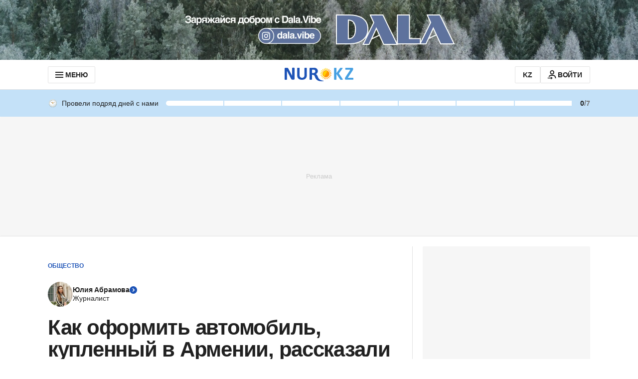

--- FILE ---
content_type: text/html; charset=utf-8
request_url: https://www.google.com/recaptcha/api2/aframe
body_size: 270
content:
<!DOCTYPE HTML><html><head><meta http-equiv="content-type" content="text/html; charset=UTF-8"></head><body><script nonce="GJXPFZV3pjuNL6fIvX4qgg">/** Anti-fraud and anti-abuse applications only. See google.com/recaptcha */ try{var clients={'sodar':'https://pagead2.googlesyndication.com/pagead/sodar?'};window.addEventListener("message",function(a){try{if(a.source===window.parent){var b=JSON.parse(a.data);var c=clients[b['id']];if(c){var d=document.createElement('img');d.src=c+b['params']+'&rc='+(localStorage.getItem("rc::a")?sessionStorage.getItem("rc::b"):"");window.document.body.appendChild(d);sessionStorage.setItem("rc::e",parseInt(sessionStorage.getItem("rc::e")||0)+1);localStorage.setItem("rc::h",'1769228387205');}}}catch(b){}});window.parent.postMessage("_grecaptcha_ready", "*");}catch(b){}</script></body></html>